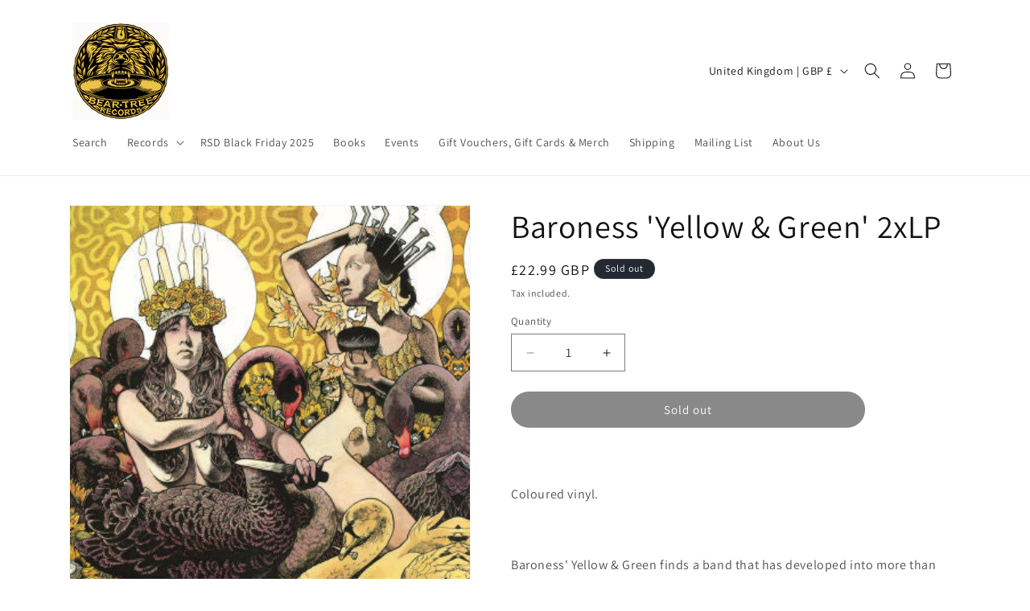

--- FILE ---
content_type: text/javascript
request_url: https://limits.minmaxify.com/seven-steps-music.myshopify.com?v=139c&r=20260116212134
body_size: 21431
content:
!function(e){if(!e.minMaxify&&-1==location.href.indexOf("checkout.shopify")){var i=e.minMaxifyContext||{},a=e.minMaxify={shop:"seven-steps-music.myshopify.com",cart:null,cartLoadTryCount:0,customer:i.customer,feedback:function(e){if(!(n.search(/\/(account|password|checkouts|cache|blogs|pages|\d+\/)/)>=0)){var i=new XMLHttpRequest;i.open("POST","https://app.minmaxify.com/report"),i.send(location.protocol+"//"+a.shop+n+"\n"+e)}},guarded:function(e,i){return function(){try{var n=i&&i.apply(this,arguments),t=e.apply(this,arguments);return i?t||n:t}catch(e){console.error(e);var r=e.toString();-1==r.indexOf("Maximum call stack")&&a.feedback("ex\n"+(e.stack||"")+"\n"+r)}}}},n=e.location.pathname;a.guarded((function(){var i,t,r,m,d,s=e.jQuery,o=e.document,h={btnCheckout:"[name=checkout],[href='/checkout'],[type=submit][value=Checkout],[onclick='window.location\\=\\'\\/checkout\\''],form[action='/checkout'] [type=submit],.checkout_button,form[action='/cart'] [type=submit].button-cart-custom,.btn-checkout,.checkout-btn,.button-checkout,.rebuy-cart__checkout-button,.gokwik-checkout,.tdf_btn_ck",lblCheckout:"[name=checkout],.checkout_button_label",btnCartQtyAdjust:".cart-item-decrease,.cart-item-increase,.js--qty-adjuster,.js-qty__adjust,.minmaxify-quantity-button,.numberUpDown > *,.cart-item button.adjust,.cart-wrapper .quantity-selector__button,.cart .product-qty > .items,.cart__row [type=button],.cart-item-quantity button.adjust,.cart_items .js-change-quantity,.ajaxcart__qty-adjust,.cart-table-quantity button",divCheckout:".additional-checkout-buttons,.dynamic-checkout__content,.cart__additional_checkout,.additional_checkout_buttons,.paypal-button-context-iframe,.additional-checkout-button--apple-pay,.additional-checkout-button--google-pay",divDynaCheckout:"div.shopify-payment-button,.shopify-payment-button > div,#gokwik-buy-now",fldMin:"",fldQty:"input[name=quantity]",fldCartQty:"input[name^='updates['],.cart__qty-input,[data-cart-item-quantity]",btnCartDrawer:"a[href='/cart'],.js-drawer-open-right",btnUpdate:"[type=submit][name=update],.cart .btn-update"},l=0,x={name:""},u=2e4,c={NOT_VALID_MSG:"Order not valid",CART_UPDATE_MSG:"Cart needs to be updated",CART_AUTO_UPDATE:"Quantities have been changed, press OK to validate the cart.",CART_UPDATE_MSG2:'Cart contents have changed, you must click "Update cart" before proceeding.',VERIFYING_MSG:"Verifying",VERIFYING_EXPANDED:"Please wait while we verify your cart.",PREVENT_CART_UPD_MSG:"\n\n"},f="/";function p(){return(new Date).getTime()}Object.assign;function b(e,i){try{setTimeout(e,i||0)}catch(a){i||e()}}function L(e){return e?"string"==typeof e?o.querySelectorAll(e):e.nodeType?[e]:e:[]}function g(e,i){var a,n=L(e);if(n&&i)for(a=0;a<n.length;++a)i(n[a]);return n}function y(e,i){var a=e&&o.querySelector(e);if(a)return i?"string"==typeof i?a[i]:i(a):a}function P(e,i){if(s)return s(e).trigger(i);g(e,(function(e){e[i]()}))}function T(e,i,a){try{if(s)return s(e).on(i,a)}catch(e){}g(e,(function(e){e.addEventListener(i,a)}))}function v(e,i){try{var a=o.createElement("template");a.innerHTML=e;var n=a.content.childNodes;if(n){if(!i)return n[0];for(;n.length;)i.appendChild(n[0]);return 1}}catch(e){console.error(e)}}function S(e){var i=e.target;try{return(i.closest||i.matches).bind(i)}catch(e){}}function M(){}a.showMessage=function(e){if(N())return(a.closePopup||M)(),!0;var i=O.messages||O.getMessages();if(++l,e&&(a.prevented=p()),!a.showPopup||!a.showPopup(i[0],i.slice(1))){for(var n="",t=0;t<i.length;++t)n+=i[t]+"\n";alert(n),r&&P(h.btnUpdate,"click")}return e&&(e.stopImmediatePropagation&&e.stopImmediatePropagation(),e.stopPropagation&&e.stopPropagation(),e.preventDefault&&e.preventDefault()),!1};var k="top: 0; left: 0; width: 100%; height: 100%; position: fixed;",E=".minmaxify-p-bg {"+k+" z-index: 2147483641; overflow: hidden; background: #0B0B0BCC; opacity: 0.2;} .minmaxify-p-bg.minmaxify-a {transition: opacity 0.15s ease-out; opacity: 1; display: block;} .minmaxify-p-wrap {"+k+' display: table; z-index: 2147483642; outline: none !important; pointer-events: none;} .minmaxify-p-wrap > div {display: table-cell; vertical-align: middle;} .minmaxify-dlg {padding:0px; margin:auto; border: 0px;} .minmaxify-dlg::backdrop {background:#0B0B0BBB;} .minmaxify-p {opacity: .5; color: black; background-color: white; padding: 18px; max-width: 500px; margin: 18px auto; width: calc(100% - 36px); pointer-events: auto; border: solid white 1px; overflow: auto; max-height: 95vh;} dialog > .minmaxify-p {margin:auto; width:100%;} .minmaxify-p.minmaxify-a {opacity: 1; transition: all 0.25s ease-in; border-width: 0px;} .minmaxify-ok {display: inline-block; padding: 8px 20px; margin: 0; line-height: 1.42; text-decoration: none; text-align: center; vertical-align: middle; white-space: nowrap; border: 1px solid transparent; border-radius: 2px; font-family: "Montserrat","Helvetica Neue",sans-serif; font-weight: 400;font-size: 14px;text-transform: uppercase;transition:background-color 0.2s ease-out;background-color: #528ec1; color: white; min-width: unset;} .minmaxify-ok:after {content: "OK";} .minmaxify-close {font-style: normal; font-size: 28px; font-family: monospace; overflow: visible; background: transparent; border: 0; appearance: none; display: block; outline: none; padding: 0px; box-shadow: none; margin: -10px -5px 0 0; opacity: .65;} .minmaxify-p button {user-select: none; cursor: pointer; float:right; width: unset;} .minmaxify-close:hover, .minmaxify-close:focus {opacity: 1;} .minmaxify-p ul {padding-left: 2rem; margin-bottom: 2rem;}';function A(e){if(c.locales){var i=(c.locales[a.locale]||{})[e];if(void 0!==i)return i}return c[e]}var C,I={messages:[A("VERIFYING_EXPANDED")],equalTo:function(e){return this===e}},O=I;function R(e){return i?i.getItemLimits(a,e):{}}function w(){return i}function N(){return O.isOk&&!r&&w()||"force"==O.isOk||t}function _(){location.pathname!=n&&(n=location.pathname);try{if(w()&&!t){!function(){var e=a.cart&&a.cart.items;if(!e)return;g(h.fldCartQty,(function(i){for(var a=0;a<e.length;++a){var n=e[a],t=i.dataset;if(n.key==t.lineId||i.id&&-1!=i.id.search(new RegExp("updates(_large)?_"+n.id,"i"))||(t.cartLine||t.index)==a+1){var r=R(n);r.min>1&&!r.combine&&(i.min=r.min),r.max&&(i.max=r.max),r.multiple&&!r.combine&&(i.step=r.multiple);break}}}))}(),g(h.divDynaCheckout,(function(e){e.style.display="none"}));var i=function(i){var a,t;if(!a){if(!t)try{t=decodeURIComponent(n||location.href||"")}catch(e){t=""}if(!((t=t.split("/")).length>2&&"products"==t[t.length-2]))return;a=t[t.length-1]}var r=(e.ShopifyAnalytics||{}).meta||{},m={handle:a,sku:""},d=r.product,s=r.selectedVariantId;if(!d){var o=y("#ProductJson-product-template");if(o)try{d=o._product||JSON.parse(o.dataset.product||o.textContent)}catch(e){}}if(d){m.product_description=d.description,m.product_type=d.type,m.vendor=d.vendor,m.price=d.price,m.product_title=d.title,m.product_id=d.id;var h=d.variants||[],l=h.length;if(s||1==l)for(var x=0;x<l;++x){var u=h[x];if(1==l||u.id==s){m.variant_title=u.public_title,m.sku=u.sku,m.grams=u.weight,m.price=u.price||d.price,m.variant_id=u.id,m.name=u.name,m.product_title||(m.product_title=u.name);break}}}return m}();if(i){var r=y(h.fldQty);!function(i,a){function n(e,i){if(arguments.length<2)return a.getAttribute(e);null==i?a.removeAttribute(e):a.setAttribute(e,i)}var t=i.max||void 0,r=i.multiple,m=i.min;if((e.minmaxifyDisplayProductLimit||M)(i),a){var d=n("mm-max"),s=n("mm-step"),o=n("mm-min"),h=parseInt(a.max),l=parseInt(a.step),x=parseInt(a.min);stockMax=parseInt(n("mm-stock-max")),val=parseInt(a.value),(m!=o||m>x)&&((o?val==o||val==x:!val||val<m)&&(a.value=m),!i.combine&&m>1?n("min",m):o&&n("min",1),n("mm-min",m)),isNaN(stockMax)&&!d&&(stockMax=parseInt(n("data-max-quantity")||n("max")),n("mm-stock-max",stockMax)),!isNaN(stockMax)&&t&&t>stockMax&&(t=stockMax),(t!=d||isNaN(h)||h>t)&&(t?n("max",t):d&&n("max",null),n("mm-max",t)),(r!=s||r>1&&l!=r)&&(i.combine?s&&n("step",null):n("step",r),n("mm-step",r))}}(R(i),r)}}}catch(e){console.error(e)}return D(),B(),!0}function D(e,i,a){g(h.lblCheckout,(function(n){var t=null===e?n.minMaxifySavedLabel:e;n.minMaxifySavedLabel||(n.minMaxifySavedLabel=n.value||(n.innerText||n.textContent||"").trim()),void 0!==t&&(n.value=t,n.textContent&&!n.childElementCount&&(n.textContent=t));var r=n.classList;r&&i&&r.add(i),r&&a&&r.remove(a)}))}function G(e){"start"==e?(D(A("VERIFYING_MSG"),"btn--loading"),m||(m=p(),u&&b((function(){m&&p()-m>=u&&(W()&&a.feedback("sv"),O={isOk:"force"},G("stop"))}),u))):"stop"==e?(D(O.isOk?null:A("NOT_VALID_MSG"),0,"btn--loading"),m=0,(a.popupShown||M)()&&b(a.showMessage)):"changed"==e&&D(A("CART_UPDATE_MSG")),B()}function B(){g(h.divCheckout,(function(e){var i=e.style;N()?e.mm_hidden&&(i.display=e.mm_hidden,e.mm_hidden=!1):"none"!=i.display&&(e.mm_hidden=i.display||"block",i.display="none")})),(e.minmaxifyDisplayCartLimits||M)(!t&&O,r)}function H(e){var i=S(e);if(i){if(i(h.btnCheckout))return a.showMessage(e);i(h.btnCartQtyAdjust)&&a.onChange(e)}}function F(n){null==a.cart&&(a.cart=(e.Shopify||{}).cart||null);var t=a.cart&&a.cart.item_count&&(n||!l&&W());(_()||t||n)&&(w()&&a.cart?(O=i.validateCart(a),G("stop"),t&&(C&&!O.isOk&&!O.equalTo(C)&&o.body?a.showMessage():!l&&W()&&b(a.showMessage,100)),C=O):(O=I,G("start"),a.cart||K()))}function W(){let e=n.length-5;return e<4&&n.indexOf("/cart")==e}function U(e,i,n,t){if(i&&"function"==typeof i.search&&4==e.readyState&&"blob"!=e.responseType){var m,d;try{if(200!=e.status)"POST"==n&&-1!=i.search(/\/cart(\/update|\/change|\/clear|\.js)/)&&(422==e.status?K():r&&(r=!1,F()));else{if("GET"==n&&-1!=i.search(/\/cart($|\.js|\.json|\?view=)/)&&-1==i.search(/\d\d\d/))return;var s=(m=e.response||e.responseText||"").indexOf&&m.indexOf("{")||0;-1!=i.search(/\/cart(\/update|\/change|\/clear|\.js)/)||"/cart"==i&&0==s?(-1!=i.indexOf("callback=")&&m.substring&&(m=m.substring(s,m.length-1)),d=a.handleCartUpdate(m,-1!=i.indexOf("cart.js")?"get":"update",t)):-1!=i.indexOf("/cart/add")?d=a.handleCartUpdate(m,"add",t):"GET"!=n||W()&&"/cart"!=i||(F(),d=1)}}catch(e){if(!m||0==e.toString().indexOf("SyntaxError"))return;console.error(e),a.feedback("ex\n"+(e.stack||"")+"\n"+e.toString()+"\n"+i)}d&&V()}}function V(){for(var e=500;e<=2e3;e+=500)b(_,e)}function K(){var e=new XMLHttpRequest,i=f+"cart.js?_="+p();e.open("GET",i),e.mmUrl=null,e.onreadystatechange=function(){U(e,i)},e.send(),b((function(){null==a.cart&&a.cartLoadTryCount++<60&&K()}),5e3+500*a.cartLoadTryCount)}a.getLimitsFor=R,a.checkLimits=N,a.onChange=a.guarded((function(){G("changed"),r=!0,O=W()&&y(h.btnUpdate)?{messages:[A("CART_AUTO_UPDATE")]}:{messages:[A("CART_UPDATE_MSG2")]},B()})),e.getLimits=F,e.mmIsEnabled=N,a.handleCartUpdate=function(e,i,n){"string"==typeof e&&(e=JSON.parse(e));var t="get"==i&&JSON.stringify(e);if("get"!=i||d!=t){if("update"==i)a.cart=e;else if("add"!=i){if(n&&!e.item_count&&a.cart)return;a.cart=e}else{var m=e.items||[e];e=a.cart;for(var s=0;s<m.length;++s){var o=m[s];e&&e.items||(e=a.cart={total_price:0,total_weight:0,items:[],item_count:0}),e.total_price+=o.line_price,e.total_weight+=o.grams*o.quantity,e.item_count+=o.quantity;for(var h=0;h<e.items.length;++h){var l=e.items[h];if(l.id==o.id){e.total_price-=l.line_price,e.total_weight-=l.grams*l.quantity,e.item_count-=l.quantity,e.items[h]=o,o=0;break}}o&&e.items.unshift(o)}e.items=e.items.filter((function(e){return e.quantity>0})),t=JSON.stringify(e)}return d=t,r=!1,F(!0),1}if(!O.isOk)return _(),1};var Y,J=e.XMLHttpRequest.prototype,q=J.open,z=J.send;function j(){s||(s=e.jQuery);var i=e.Shopify||{},n=i.shop||location.host;if(x=i.theme||x,t=!1,n==a.shop){var m;a.locale=i.locale,_(),function(e,i,n,t){g(e,(function(e){if(!e["mmBound_"+i]){e["mmBound_"+i]=!0;var r=e["on"+i];r&&t?e["on"+i]=a.guarded((function(e){!1!==n()?r.apply(this,arguments):e.preventDefault()})):T(e,i,a.guarded(n))}}))}(h.btnCartDrawer,"click",V),a.showPopup||v('<style type="text/css" minmaxify>'+E+"</style>",o.head)&&(a.showPopup=function(e,i){for(var n='<button title="Close (Esc)" type="button" class="minmaxify-close" aria-label="Close">&times;</button>'+e.replace(new RegExp("\n","g"),"<br/>")+"<ul>",t=0;t<i.length;++t){var r=i[t];r&&(n+="<li>"+r+"</li>")}n+='</ul><div><button class="minmaxify-ok"></button><div style="display:table;clear:both;"></div></div>';var d=y("div.minmaxify-p");if(d)d.innerHTML=n,m&&!m.open&&m.showModal();else{var s=o.body;(m=o.createElement("dialog")).showModal?(m.className="minmaxify-dlg",m.innerHTML="<div class='minmaxify-p minmaxify-a'>"+n+"</div>",s.appendChild(m),m.showModal(),T(m,"click",(function(e){var i=S(e);i&&!i(".minmaxify-p")&&a.closePopup()}))):(m=0,s.insertBefore(v("<div class='minmaxify-p-bg'></div>"),s.firstChild),s.insertBefore(v("<div class='minmaxify-p-wrap'><div><div role='dialog' aria-modal='true' aria-live='assertive' tabindex='1' class='minmaxify-p'>"+n+"</div></div></div>"),s.firstChild),b(g.bind(a,".minmaxify-p-bg, .minmaxify-p",(function(e){e.classList.add("minmaxify-a")}))))}return T(".minmaxify-ok","click",(function(){a.closePopup(1)})),T(".minmaxify-close, .minmaxify-p-bg","click",(function(){a.closePopup()})),1},a.closePopup=function(e){m?m.close():g(".minmaxify-p-wrap, .minmaxify-p-bg",(function(e){e.parentNode.removeChild(e)})),r&&e&&P(h.btnUpdate,"click")},a.popupShown=function(){return m?m.open:L("div.minmaxify-p").length},o.addEventListener("keyup",(function(e){27===e.keyCode&&a.closePopup()}))),Q();var d=document.getElementsByTagName("script");for(let e=0;e<d.length;++e){var l=d[e];l.src&&-1!=l.src.indexOf("trekkie.storefront")&&!l.minMaxify&&(l.minMaxify=1,l.addEventListener("load",Q))}}else t=!0}function Q(){var i=e.trekkie||(e.ShopifyAnalytics||{}).lib||{},n=i.track;n&&!n.minMaxify&&(i.track=function(e){return"Viewed Product Variant"==e&&b(_),n.apply(this,arguments)},i.track.minMaxify=1,i.ready&&(i.ready=a.guarded(F,i.ready)));var t=e.subscribe;"function"!=typeof t||t.mm_quTracked||(t.mm_quTracked=1,t("quantity-update",a.guarded(_)))}a.initCartValidator=a.guarded((function(e){i||(i=e,t||F(!0))})),J.open=function(e,i,a,n,t){return this.mmMethod=e,this.mmUrl=i,q.apply(this,arguments)},J.send=function(e){var i=this;return i.addEventListener?i.addEventListener("readystatechange",(function(e){U(i,i.mmUrl,i.mmMethod)})):i.onreadystatechange=a.guarded((function(){U(i,i.mmUrl)}),i.onreadystatechange),z.apply(i,arguments)},(Y=e.fetch)&&!Y.minMaxify&&(e.fetch=function(e,i){var n,t=(i||e||{}).method||"GET";return n=Y.apply(this,arguments),-1!=(e=((e||{}).url||e||"").toString()).search(/\/cart(\/|\.js)/)&&(n=n.then((function(i){try{var n=a.guarded((function(a){i.readyState=4,i.responseText=a,U(i,e,t,!0)}));i.ok?i.clone().text().then(n):n()}catch(e){}return i}))),n},e.fetch.minMaxify=1),["mousedown","touchstart","touchend","click"].forEach((function(i){e.addEventListener(i,a.guarded(H),{capture:!0,passive:!1})})),e.addEventListener("keydown",(function(e){var i=e.key,n=S(e);n&&n(h.fldCartQty)&&(i>=0&&i<=9||-1!=["Delete","Backspace"].indexOf(i))&&a.onChange(e)})),e.addEventListener("change",a.guarded((function(e){var i=S(e);i&&i(h.fldCartQty)&&a.onChange(e)}))),o.addEventListener("DOMContentLoaded",a.guarded((function(){j(),t||(W()&&b(F),(e.booster||e.BoosterApps)&&s&&s.fn.ajaxSuccess&&s(o).ajaxSuccess((function(e,i,a){a&&U(i,a.url,a.type)})))}))),j()}))()}}(window),function(){function e(e,i,a,n){this.cart=i||{},this.opt=e,this.customer=a,this.messages=[],this.locale=n&&n.toLowerCase()}e.prototype={recalculate:function(e){this.isOk=!0,this.messages=!e&&[],this.isApplicable()&&(this._calcWeights(),this.addMsg("INTRO_MSG"),this._doSubtotal(),this._doItems(),this._doQtyTotals(),this._doWeight())},getMessages:function(){return this.messages||this.recalculate(),this.messages},isApplicable:function(){var e=this.cart._subtotal=Number(this.cart.total_price||0)/100,i=this.opt.overridesubtotal;if(!(i>0&&e>i)){for(var a=0,n=this.cart.items||[],t=0;t<n.length;t++)a+=Number(n[t].quantity);return this.cart._totalQuantity=a,1}},addMsg:function(e,i){if(!this.messages)return;const a=this.opt.messages;var n=a[e];if(a.locales&&this.locale){var t=(a.locales[this.locale]||{})[e];void 0!==t&&(n=t)}n&&(n=this._fmtMsg(unescape(n),i)),this.messages.push(n)},equalTo:function(e){if(this.isOk!==e.isOk)return!1;var i=this.getMessages(),a=e.messages||e.getMessages&&e.getMessages()||[];if(i.length!=a.length)return!1;for(var n=0;n<i.length;++n)if(i[n]!==a[n])return!1;return!0},_calcWeights:function(){this.weightUnit=this.opt.weightUnit||"g";var e=i[this.weightUnit]||1,a=this.cart.items;if(a)for(var n=0;n<a.length;n++){var t=a[n];t._weight=Math.round(Number(t.grams||0)*e*t.quantity*100)/100}this.cart._totalWeight=Math.round(Number(this.cart.total_weight||0)*e*100)/100},_doSubtotal:function(){var e=this.cart._subtotal,i=this.opt.minorder,a=this.opt.maxorder;e<i&&(this.addMsg("MIN_SUBTOTAL_MSG"),this.isOk=!1),a>0&&e>a&&(this.addMsg("MAX_SUBTOTAL_MSG"),this.isOk=!1)},_doWeight:function(){var e=this.cart._totalWeight,i=this.opt.weightmin,a=this.opt.weightmax;e<i&&(this.addMsg("MIN_WEIGHT_MSG"),this.isOk=!1),a>0&&e>a&&(this.addMsg("MAX_WEIGHT_MSG"),this.isOk=!1)},checkGenericLimit:function(e,i,a){if(!(e.quantity<i.min&&(this.addGenericError("MIN",e,i,a),a)||i.max&&e.quantity>i.max&&(this.addGenericError("MAX",e,i,a),a)||i.multiple>1&&e.quantity%i.multiple>0&&(this.addGenericError("MULT",e,i,a),a))){var n=e.line_price/100;void 0!==i.minAmt&&n<i.minAmt&&(this.addGenericError("MIN_SUBTOTAL",e,i,a),a)||i.maxAmt&&n>i.maxAmt&&this.addGenericError("MAX_SUBTOTAL",e,i,a)}},addGenericError:function(e,i,a,n){var t={item:i};n?(e="PROD_"+e+"_MSG",t.itemLimit=a,t.refItem=n):(e="GROUP_"+e+"_MSG",t.groupLimit=a),this.addMsg(e,t),this.isOk=!1},_buildLimitMaps:function(){var e=this.opt,i=e.items||[];e.bySKU={},e.byId={},e.byHandle={};for(var a=0;a<i.length;++a){var n=i[a];n.sku?e.bySKU[n.sku]=n:(n.h&&(e.byHandle[n.h]=n),n.id&&(e.byId[n.id]=n))}},_doItems:function(){var e,i=this.cart.items||[],a={},n={},t=this.opt;t.byHandle||this._buildLimitMaps(),(t.itemmin||t.itemmax||t.itemmult)&&(e={min:t.itemmin,max:t.itemmax,multiple:t.itemmult});for(var r=0;r<i.length;r++){var m=i[r],d=this.getCartItemKey(m),s=a[d],o=n[m.handle];s?(s.quantity+=m.quantity,s.line_price+=m.line_price,s._weight+=m._weight):s=a[d]={ref:m,quantity:m.quantity,line_price:m.line_price,grams:m.grams,_weight:m._weight,limit:this._getIndividualItemLimit(m)},o?(o.quantity+=m.quantity,o.line_price+=m.line_price,o._weight+=m._weight):o=n[m.handle]={ref:m,quantity:m.quantity,line_price:m.line_price,grams:m.grams,_weight:m._weight},o.limit&&o.limit.combine||(o.limit=s.limit)}for(var h in a){if(m=a[h])((l=m.limit||m.limitRule)?!l.combine:e)&&this.checkGenericLimit(m,l||e,m.ref)}for(var h in n){var l;if(m=n[h])(l=m.limit||m.limitRule)&&l.combine&&this.checkGenericLimit(m,l,m.ref)}},getCartItemKey:function(e){var i=e.handle;return i+=e.sku||e.variant_id},getCartItemIds:function(e){var i={handle:e.handle||"",product_id:e.product_id,sku:e.sku},a=i.handle.indexOf(" ");return a>0&&(i.sku=i.handle.substring(a+1),i.handle=i.handle.substring(0,a)),i},_getIndividualItemLimit:function(e){var i=this.opt,a=this.getCartItemIds(e);return i.bySKU[a.sku]||i.byId[a.product_id]||i.byHandle[a.handle]},getItemLimit:function(e){var i=this.opt;if(!i)return{};void 0===i.byHandle&&this._buildLimitMaps();var a=this._getIndividualItemLimit(e);return a||(a={min:i.itemmin,max:i.itemmax,multiple:i.itemmult}),a},calcItemLimit:function(e){var i=this.getItemLimit(e);(i={max:i.max||0,multiple:i.multiple||1,min:i.min,combine:i.combine}).min||(i.min=i.multiple);var a=this.opt.maxtotalitems||0;return(!i.max||a&&a<i.max)&&(i.max=a),i},_doQtyTotals:function(){var e=this.opt.maxtotalitems,i=this.opt.mintotalitems,a=this.opt.multtotalitems,n=this.cart._totalQuantity;0!=e&&n>e&&(this.addMsg("TOTAL_ITEMS_MAX_MSG"),this.isOk=!1),n<i&&(this.addMsg("TOTAL_ITEMS_MIN_MSG"),this.isOk=!1),a>1&&n%a>0&&(this.addMsg("TOTAL_ITEMS_MULT_MSG"),this.isOk=!1)},_fmtMsg:function(e,i){var a,n,t,r=this;return e.replace(/\{\{\s*(.*?)\s*\}\}/g,(function(e,m){try{a||(a=r._getContextMsgVariables(i)||{});var d=a[m];return void 0!==d?d:n||(n=a,r._setGeneralMsgVariables(n),void 0===(d=n[m]))?(t||(t=r._makeEvalFunc(a)),t(m)):d}catch(e){return'"'+e.message+'"'}}))},formatMoney:function(e){var i=this.opt.moneyFormat;if(void 0!==i){try{e=e.toLocaleString()}catch(e){}i&&(e=i.replace(/{{\s*amount[a-z_]*\s*}}/,e))}return e},_getContextMsgVariables(e){if(e){var i,a;if(e.itemLimit){var n=e.item,t=e.refItem||n,r=e.itemLimit;i={item:t,ProductQuantity:n.quantity,ProductName:r.combine&&unescape(t.product_title||r.name)||t.title,GroupTitle:r.title,ProductMinQuantity:r.min,ProductMaxQuantity:r.max,ProductQuantityMultiple:r.multiple},a=[["ProductAmount",Number(n.line_price)/100],["ProductMinAmount",r.minAmt],["ProductMaxAmount",r.maxAmt]]}if(e.groupLimit){n=e.item,t=e.refItem||n,r=e.groupLimit;i={item:t,GroupQuantity:n.quantity,GroupTitle:r.title,GroupMinQuantity:r.min,GroupMaxQuantity:r.max,GroupQuantityMultiple:r.multiple},a=[["GroupAmount",Number(n.line_price)/100],["GroupMinAmount",r.minAmt],["GroupMaxAmount",r.maxAmt]]}if(i){for(var m=0;m<a.length;m++){const e=a[m];isNaN(e[1])||Object.defineProperty(i,e[0],{get:this.formatMoney.bind(this,e[1])})}return i}}},_setGeneralMsgVariables:function(e){var i=this.cart,a=this.opt;e.CartWeight=i._totalWeight,e.CartMinWeight=a.weightmin,e.CartMaxWeight=a.weightmax,e.WeightUnit=this.weightUnit,e.CartQuantity=i._totalQuantity,e.CartMinQuantity=a.mintotalitems,e.CartMaxQuantity=a.maxtotalitems,e.CartQuantityMultiple=a.multtotalitems;for(var n=[["CartAmount",i._subtotal],["CartMinAmount",a.minorder],["CartMaxAmount",a.maxorder]],t=0;t<n.length;t++){const i=n[t];isNaN(i[1])||Object.defineProperty(e,i[0],{get:this.formatMoney.bind(this,i[1])})}},_makeEvalFunc:function(e){return new Function("_expr","with(this) return eval(_expr)").bind(e)}};var i={g:1,kg:.001,lb:.00220462,oz:.03527396},a={messages:{INTRO_MSG:"Cannot place order, conditions not met: \n\n",PROD_MIN_MSG:"{{ProductName}}: Must have at least {{ProductMinQuantity}} of this item.",PROD_MAX_MSG:"{{ProductName}}: Must have at most {{ProductMaxQuantity}} of this item.",PROD_MULT_MSG:"{{ProductName}}: Quantity must be a multiple of {{ProductQuantityMultiple}}."},items:[{sku:"SKINDREDTICKETONLY",min:1,max:1},{sku:"GORILLAZLISTENINGPARTYTICKET",min:1,max:1},{sku:"0075678594281",min:1,max:1},{sku:"0075678594564",min:1,max:1},{sku:"0075678594571",min:1,max:1},{sku:"0085365227255",min:1,max:1},{sku:"4AD0794SE",min:1,max:1},{sku:"6558220",min:1,max:1},{sku:"6PMCOURTEENERSTICKETONLY",min:1,max:1},{sku:"6PMINHALERTICKET",min:1,max:1},{sku:"AKR130LP-Dinked",min:1,max:1},{sku:"BEARTREEMYSTERYBOX",min:1,max:1},{sku:"BEPARTYTICKETONLY",min:1,max:1},{sku:"BUGGTICKET",min:1,max:1},{sku:"CASTTICKETONLY",min:1,max:1},{sku:"COURTEENERS9PMTICKETONLY",min:1,max:1},{sku:"EMICD2126XX",min:1,max:4},{sku:"EMIV212",min:1,max:4},{sku:"EMIVX2126",min:1,max:4},{sku:"FDCLISPARTYTIXONLY",min:1,max:1},{sku:"FRANKWR24TICKET",min:1,max:1},{sku:"FW001CD",min:1,max:1},{sku:"FW001IN",min:1,max:1},{sku:"GEESEDINKED",min:1,max:1},{sku:"GOATGIRLTICKET",min:1,max:1},{sku:"INHALER9PMTICKETONLY",min:1,max:1},{sku:"JBUGG2025TICKET",min:1,max:1},{sku:"KOOKSTICKET",min:1,max:1},{sku:"LWTICKETONLY",min:1,max:1},{sku:"M9482UKDINK",min:1,max:1},{sku:"MYSTERINES2024TICKET",min:1,max:1},{sku:"NOM009",min:1,max:1},{sku:"OFMONSTERSTICKETONLY",min:1,max:1},{sku:"PALAYETICKET",min:1,max:1},{sku:"PAULHEATONEARLYTIXONLY",min:1,max:1},{sku:"PAULHEATONLATETIXONLY",min:1,max:1},{sku:"RNMV1078",min:1,max:1},{sku:"RUG1457",min:1,max:1},{sku:"SHERLOCKS25TICKETONLY",min:1,max:1},{sku:"SIGEND-HVNLP225C",min:1,max:1},{sku:"SIGNEDBELLA1622VX",min:1,max:1},{sku:"SIGNEDWETLEGFAMPHOTOLP",min:1,max:1},{sku:"TESTTICKET",min:1,max:1},{sku:"TMR1000",min:1,max:1},{sku:"WETLEG25TICKET",min:1,max:1},{sku:"WOMBATSTICKETONLY",min:1,max:1},{sku:"XL1517S",min:1,max:1},{sku:"XL1517S",min:1,max:1},{sku:"ZEN314ESIGNED",min:1,max:1},{id:6870976987304,h:"richard-hawley-further-lp-signed",name:"(*SIGNED*) Richard Hawley 'Further' LP (1 PER PERSON)",min:1,max:1},{id:8587300176040,h:"signed-richard-hawley-in-this-city-they-call-you-love-lp",name:"(*SIGNED*) Richard Hawley 'In This City They Call You Love' LP (1 PER PERSON)",min:1,max:1},{id:2021382684738,h:"richard-hawley-ladys-bridge-lp",name:"(*SIGNED*) Richard Hawley 'Lady's Bridge' LP (1 PER PERSON)",min:1,max:1},{id:8112095428776,h:"signed-richard-hawley-late-night-final-lp",name:"(*SIGNED*) Richard Hawley 'Late Night Final' LP (1 PER PERSON)",min:1,max:1},{id:8587292246184,h:"richard-hawley-live-at-halifax-piece-hall-2021-signed",name:"(*SIGNED*) Richard Hawley 'Live At Halifax Piece Hall 2021' (1 PER PERSON)",min:1,max:1},{id:8112094642344,h:"signed-richard-hawley-lowedges-lp",name:"(*SIGNED*) Richard Hawley 'Lowedges' LP (1 PER PERSON)",max:1,min:1},{id:8587290443944,h:"richard-hawley-now-then-the-very-best-of-2xlp-signed",name:"(*SIGNED*) Richard Hawley 'Now Then: The Very Best Of' 2xLP (1 PER PERSON)",min:1,max:1},{id:8112093724840,h:"signed-richard-hawley-richard-hawley-lp",name:"(*SIGNED*) Richard Hawley 'Richard Hawley' LP (1 PER PERSON)",max:1,min:1},{id:8587294212264,h:"signed-various-28-little-bangers-from-richard-hawleys-jukebox-cd-1-per-person",name:"(*SIGNED*) Various '28 Little Bangers From Richard Hawley's Jukebox' CD (1 PER PERSON)",min:1,max:1},{id:8275509674152,h:"rsd24-143",name:'(Dave Grohl, Charlie Benante & Scott Ian) G.B.I. - The Regulator 7"',min:1,max:1},{id:8275504234664,h:"rsd24-5",name:"86TVs - You Don't Have To Be Yourself 10\"",min:1,max:1},{id:0xdb81f128183,h:"rsd25-4",name:"a-ha - Hunting High and Low Ð The 1984 demos LP",min:1,max:1},{id:8275518914728,h:"rsd24-378",name:"Acetone - I've Enjoyed As Much Of This As I Can Satnd (Live NYC 1998) 2xLP",max:1,min:1},{id:8275504431272,h:"rsd24-10",name:'Air - Kelly Watch The Stars 12"',max:1,min:1},{id:0xdb81f150183,h:"rsd25-9",name:"Alberto Baldan Bembo - OST:Nuda per Satana OST LP",min:1,max:1},{id:0xdb81f158183,h:"rsd25-10",name:"Alessandroni E Il Suo Complesso - L'Ora Del Cocktail LP",min:1,max:1},{id:8275504529576,h:"rsd24-13",name:"Alison Goldfrapp - The Love Reinvention 2xLP",min:1,max:1},{id:8275504562344,h:"rsd24-14",name:"Amancio D'Silva - Reflections LP",min:1,max:1},{id:0xdb81f168183,h:"rsd25-12",name:'Anderson .Paak - Come Down - 7"',min:1,max:1},{id:8275504660648,h:"rsd24-16",name:'Anne Briggs - Anne Briggs LP + 7"',max:1,min:1},{id:0xdb81f170183,h:"rsd25-13",name:"Antony Szmierek - Service Station At The End Of The Universe LP",min:1,max:1},{id:8275504693416,h:"rsd24-17",name:'April March / Kelley Stoltz - April March Sings Kelley Stoltz 12"',min:1,max:1},{id:0xdb81f178183,h:"rsd25-14",name:"Archie Shepp and The Full Moon Ensemble - The Complete Live in Antibes 2XLP",min:1,max:1},{id:0xdb81f180183,h:"rsd25-15",name:"Archive - Show Me Heaven EP 10''",min:1,max:1},{id:8275504824488,h:"rsd24-20",name:"At The Drive-In - In/Casino/Out LP (*SLIGHTLY SPLIT SLEEVES*)",max:1,min:1},{id:0xe15aa3b0183,h:"rsdbf25-7",name:"Bad Brains - Live at the Bayou 2xLP",min:1,max:1},{id:8338151145640,h:"barclay-james-harvest-barclay-james-harvest-and-other-short-stories-lp",name:"Barclay James Harvest - Barclay James Harvest And Other Short Stories LP",min:1,max:1},{id:6547258081448,h:"bear-tree-records-12-mystery-box",name:'Bear Tree Records 12" / 10" Mystery Box'},{id:0xdb81f1a8183,h:"rsd25-20",name:"Belly - King (30th Anniversary Edition) LP",min:1,max:1},{id:0xd7f9ec88183,h:"rsdbf24-7",name:"Big Brother & The Holding Company - Live At The Grande Ballroom Detroit: March 2, 1968 LP",min:1,max:1},{id:0xd7f9ec90183,h:"rsdbf24-8",name:"Bill Evans - In Norway: The Kongsberg Concert 2xLP",min:1,max:1},{id:0xe15aa3d8183,h:"rsdbf25-12",name:"Billie Eilish - Birds of a feather - Amazon Songline 10''",min:1,max:1},{id:0xd7f9eca0183,h:"rsdbf24-10",name:"Billie Eilish - Hit Me Hard And Soft: Isolated Vocals LP",min:1,max:2},{id:0xdb81f1b8183,h:"rsd25-22",name:"Black Sabbath - The Eternal Idol LP",min:1,max:1},{id:0xdb81f1c0183,h:"rsd25-23",name:"Black Spiders - Volume 2 LP",min:1,max:1},{id:0xdb81f1e8183,h:"rsd25-27",name:"Blue Cheer - Junk LP",min:1,max:1},{id:0xdb81f1f0183,h:"rsd25-28",name:'Bluey - Burger Dog / Bluey Theme Tune (Burger Dog Version) 7" picture disc (RSD 2025) 7"',min:1,max:1},{id:0xd7f9ecb0183,h:"rsdbf24-12",name:'Bluey - Rug Island 7" Picture Disc',min:1,max:2},{id:0xdb81f1f8183,h:"rsd25-29",name:"Blur - The Magic Whip LP",min:1,max:1},{id:0xdb81f200183,h:"rsd25-30",name:"Bobby Charles - Rarities LP",min:1,max:1},{id:8275518947496,h:"rsd24-379",name:"Boogie Down Productions - Edutainment 2xLP",max:1,min:1},{id:0xdb81f220183,h:"rsd25-34",name:"Bun B - Return of the Trill 2XLP",min:1,max:1},{id:8275505873064,h:"rsd24-47",name:"Captain Beefheart & His Magic Band - The Spotlight Kid (Deluxe Edition) 2xLP",min:1,max:1},{id:0xdb81f230183,h:"rsd25-36",name:"Carla Thomas - Sweet Sweetheart LP",min:1,max:1},{id:8275518980264,h:"rsd24-380",name:"Casual - Fear Itself 2xLP",max:1,min:1},{id:0xe15aa430183,h:"rsdbf25-20",name:"Chappell Roan - The Subway / The Giver 7''",min:1,max:1},{id:0xdb81f250183,h:"rsd25-39",name:"Charles Mingus - In Argentina: The Buenos Aires Concerts 3xLP",min:1,max:1},{id:0xdb81f258183,h:"rsd25-40",name:"Charli XCX - Number One Angel LP",min:1,max:1},{id:0xdb81f280183,h:"rsd25-45",name:'Confidence Man - 4AM (LA LA LA) 12"',min:1,max:1},{id:0xdb81f288183,h:"rsd25-46",name:"Cop Shoot Cop - Consumer Revolt LP",min:1,max:1},{id:0xdb81f298183,h:"rsd25-48",name:"Cowboy Junkies - More Acoustic Junk LP",min:1,max:1},{id:0xdb81f2a8183,h:"rsd25-50",name:'Creation Rebel - Independent Man/ Creation Rebel 12"',min:1,max:1},{id:0xdb81f2e0183,h:"rsd25-56",name:"Dana Gillespie - Box of Surprises LP",min:1,max:1},{id:8275506593960,h:"rsd24-65",name:'Das Koolies - Das Koolies Remixed 12"',min:1,max:1},{id:0xdb81f2f8183,h:"rsd25-59",name:"Dave Clarke - Devils Advocate LP",min:1,max:1},{id:0xdb81f300183,h:"rsd25-60",name:"David Bowie - Ready, Set, Go! (Live, Riverside Studios '03) 2xLP",min:1,max:1},{id:0xdb81f318183,h:"rsd25-63",name:"David Sylvian - Camphor II 2xLP",min:1,max:1},{id:0xdb81f320183,h:"rsd25-64",name:"De La Soul - Bigger / Respect 2x7''",min:1,max:1},{id:8275506790568,h:"rsd24-71",name:"Dead By Sunrise - Out Of Ashes 2xLP",min:1,max:1},{id:8275519078568,h:"rsd24-381",name:"Dean & Britta - L'avventura 2xLP",min:1,max:1},{id:0xdb81f348183,h:"rsd25-69",name:"Deicide - Once Upon the Cross (Limited 30th Anniversary ÒAutobotsÓ Vinyl Edition) LP",min:1,max:1},{id:0xe15aa468183,h:"rsdbf25-26",name:"Devo - Merry Something To You LP",min:1,max:1},{id:8275507085480,h:"rsd24-76",name:'Dexys x Dutch Uncles - Dance With Me 12"',min:1,max:1},{id:0xdb81f350183,h:"rsd25-70",name:"Dinosaur Jr - Guess I'll Crawl (Live In Santa Monica) 10\"",min:1,max:1},{id:0xdb81f358183,h:"rsd25-71",name:"Diplomats of Soul - Soul Spaces LP",min:1,max:1},{id:8275507151016,h:"rsd24-77",name:'DITZ X Heavy Lungs - DITZ X Heavy Lungs Live at The BBC 12"',min:1,max:1},{id:0xdb81f380183,h:"rsd25-76",name:"Dolores O'Riordan - No Baggage LP",min:1,max:1},{id:0xdb81f388183,h:"rsd25-77",name:"Don Cherry - Orient 2xLP",min:1,max:1},{id:0xd7f9ed18183,h:"rsdbf24-22",name:'Echo & The Bunnymen - Silver 12"',min:1,max:1},{id:0xd7f9ed20183,h:"rsdbf24-23",name:'Echo & The Bunnymen - The Killing Moon 12"',min:1,max:1},{id:8275507675304,h:"rsd24-91",name:"Elton John - Caribou 2xLP",min:1,max:1},{id:0xdb81f3d8183,h:"rsd25-86",name:"Elton John - Live from the Rainbow Theatre with Ray Cooper LP",min:1,max:1},{id:8275507806376,h:"rsd24-95",name:'English Teacher - Live At The Brudenell Social Club 12"',min:1,max:1},{id:8275508101288,h:"rsd24-102",name:'Everything But The Girl - At Maida Vale 12"',min:1,max:1},{id:0xdb81f410183,h:"rsd25-93",name:"Feet - CAN'T GET IN/CHANGING MY MIND AGAIN 7''",min:1,max:1},{id:8275508428968,h:"rsd24-111",name:'Field Music - Binding Time 12"',max:1,min:1},{id:0xdb81f428183,h:"rsd25-96",name:"Flying Lotus - Spirit Box LP",min:1,max:1},{id:0xdb81f430183,h:"rsd25-97",name:"Fo' Clips Eclipse - Just Be Thankful B/ W Can You Feel Me 7\"",min:1,max:1},{id:8275508658344,h:"rsd24-117",name:"Frank Turner - Girl From The Record Shop' // 'All Night Crew' 7\"",min:1,max:1},{id:0xdb81f438183,h:"rsd25-98",name:"Frank Turner - Positive Songs For Negative People (10th Anniversary Edition) 2xLP",min:1,max:1},{id:0xdb81f448183,h:"rsd25-99",name:'Frankie and the Witch Fingers - Live at KEXP 12"',min:1,max:1},{id:8275508756648,h:"rsd24-119",name:"Frankie and the Witch Fingers - Live at Levitation LP",min:1,max:1},{id:0xdcda61f8183,h:"freddie-gibbs-you-only-die-1nce-lp",name:"Freddie Gibbs - You Only Die 1nce LP",min:1,max:1},{id:0xdb81f450183,h:"rsd25-100",name:"Freddie Hubbard - On Fire: Live from the Blue Morocco 3xLP",min:1,max:1},{id:0xdb81f458183,h:"rsd25-101",name:"Free Nationals - Free Nationals (Instrumentals) 2xLP",min:1,max:1},{id:0xdb81f460183,h:"rsd25-102",name:'Fruit Bats / Ana•s Mitchell - As I Rise b/w Grace Cathedral Hill 7"',min:1,max:1},{id:8275508854952,h:"rsd24-122",name:"Future Sound of London - ISDN 2xCD",min:1,max:1},{id:8275508953256,h:"rsd24-123",name:"Future Sound of London - ISDN 2xLP",max:1,min:1},{id:0xe15aa4d8183,h:"rsdbf25-38",name:"Gang Of Four - Shrinkwrapped LP",min:1,max:1},{id:0xd7f9ed30183,h:"rsdbf24-25",name:"Garbage - copy / paste LP",min:1,max:1},{id:0xdb81f480183,h:"rsd25-106",name:"Gazelle Twin - Shadow Dogs LP",min:1,max:1},{id:0xdb81f490183,h:"rsd25-108",name:"Geddy Lee - The Lost Demos LP",min:1,max:1},{id:8275509117096,h:"rsd24-128",name:'Gemma Cullingford - Komiza Project, The 12"',min:1,max:1},{id:8275509149864,h:"rsd24-129",name:"Gene Clark - No Other Sessions (50th Anniversary of No Other) 2xLP",min:1,max:1},{id:0xdb81f4a0183,h:"rsd25-110",name:"Gerry Mulligan and Thelonious Monk - Mulligan Meets Monk (Mono) LP",min:1,max:1},{id:0xdb81f4b8183,h:"rsd25-113",name:"Gloria Jones - Tainted Love / My Bad Boy's Comin' Home 7\"",min:1,max:1},{id:0xdb81f4b0183,h:"rsd25-112",name:"Gloria Jones - Vixen LP",min:1,max:1},{id:8275509412008,h:"rsd24-135",name:'Goat - The Gallows Pole: Original Score LP + 7"',min:1,max:1},{id:0xdb81f4c0183,h:"rsd25-114",name:"Goat & Graveyard - a ship of fools/light as a feather 7''",min:1,max:1},{id:0xdb81f4c8183,h:"rsd25-115",name:"Goblin - OST:L'altro Inferno/The other Hell LP",min:1,max:1},{id:0xdb81f4d0183,h:"rsd25-116",name:"Golden Dawn, The - Power Plant LP",min:1,max:1},{id:0xdb81f4d8183,h:"rsd25-117",name:"Golden Earring - The N.E.W.S. Sessions 2xLP",min:1,max:1},{id:0xdb81f4e0183,h:"rsd25-118",name:"Good Neighbours - Live at the Village Underground 1LP",min:1,max:1},{id:8275509510312,h:"rsd24-138",name:"Gorillaz - Cracker Island (Deluxe) 2xLP",min:1,max:1},{id:0xdb81f500183,h:"rsd25-122",name:"Grateful Dead - On A Porch - Vol 1 LP",min:1,max:1},{id:0xe15aa510183,h:"rsdbf25-44",name:"Grateful Dead - The Warfield, San Francisco, CA Oct 4 & 6, 1980 2xLP",min:1,max:1},{id:8275509772456,h:"rsd24-146",name:"Harmonia - Musik von Harmonia / anniversary edition 2xLP",min:1,max:1},{id:0xdb81f520183,h:"rsd25-126",name:"Harvey Mandel - The Snake LP",min:1,max:1},{id:8275509870760,h:"rsd24-148",name:"Held By Trees - Solace (Expanded Edition) 2xLP",min:1,max:1},{id:0xdb81f530183,h:"rsd25-128",name:"Hindu Love Gods - Hindu Love Gods LP",min:1,max:1},{id:0xdb81f540183,h:"rsd25-130",name:'House of Love - The House Of Love 12"',min:1,max:1},{id:0xdb81f548183,h:"rsd25-131",name:'Ian North / John Howard - All The Young Droids: Junk Shop Sampler 7"',min:1,max:1},{id:0xdb81f550183,h:"rsd25-132",name:"Ice - T - Power Rarities LP",min:1,max:1},{id:0xdb81f558183,h:"rsd25-133",name:"Idris Ackamoor, Rhodessa Jones, Danny Glover - ARTISTIC BEING 2xLP",min:1,max:1},{id:0xdb81f560183,h:"rsd25-134",name:'Indian Ocean - School Bell / Tree House 12"',min:1,max:1},{id:0xdb81f568183,h:"rsd25-135",name:'Isobel Campbell & Mark Lanegan - Keep Me In Mind Sweetheart 12" EP',min:1,max:1},{id:0xdd14dc28183,h:"jack-white-archbishop-harold-holmes-7",name:"Jack White 'Archbishop Harold Holmes' 7\"",min:1,max:1},{id:8275510263976,h:"rsd24-157",name:'Jane Weaver - Quantify / Deep Perelle 7"',min:1,max:1},{id:0xdb81f588183,h:"rsd25-139",name:'Jane Weaver - Univers (French Version/MEMORIALS Remix) 7"',min:1,max:1},{id:0xe15aa548183,h:"rsdbf25-50",name:"Jeff Tweedy & Wilco - dBpm 15 LP",min:1,max:1},{id:8275510427816,h:"rsd24-160",name:"Jeremy Gluck with Nikki Sudden & Rowland S Howard - I Knew Buffalo Bill LP",min:1,max:1},{id:0xd7f9ed70183,h:"rsdbf24-32",name:"Jimi Hendrix - Songs For Groovy Children: The Fillmore East Concerts LP",min:1,max:1},{id:8275510493352,h:"rsd24-162",name:"Joe Pesci - Little Joe Sure Can Sing! (Limited Clear with Orange Swirl Vinyl Edition) LP",min:1,max:1},{id:0xdb81f5c8183,h:"rsd25-147",name:"John & Yoko Ono/Plastic Ono Band with Elephant's Memory and Special Guests - Power To The People - Live at the One To One Concert, New York City, 1972 12\"",min:1,max:1},{id:0xe15aa558183,h:"rsdbf25-52",name:"John Debney - The SpongeBob Movie: Sponge Out Of Water LP",min:1,max:1},{id:0xdb81f5e8183,h:"rsd25-150",name:"John Williams - Harry Potter And The Chamber Of Secrets (OST) 2xLP",min:1,max:1},{id:0xe15aa568183,h:"rsdbf25-54",name:"Jonathan Richman - You Must Ask The Heart LP",min:1,max:1},{id:0xd7f9ed90183,h:"rsdbf24-35",name:"Joni Mitchell - Hejira Demos LP",min:1,max:1},{id:0xe15aa578183,h:"rsdbf25-55",name:"Joni Mitchell - Rolling Thunder Revue Live LP",min:1,max:1},{id:8275510821032,h:"rsd24-171",name:"Jowe Head - The Other Side Of The Forest (Original Movie Sountrack) LP",min:1,max:1},{id:0xd7f9ed98183,h:"rsdbf24-36",name:'Jungle - Back on 74 12"',min:1,max:1},{id:8275510919336,h:"rsd24-173",name:'Kate Bush - Eat The Music 10"',min:1,max:1},{id:0xdb81f640183,h:"rsd25-161",name:"Kelela - In The Blue Light LP",min:1,max:1},{id:0xdb81f648183,h:"rsd25-162",name:"Kenny Dorham - Blue Bossa in the Bronx: Live from the Blue Morocco 2xLP",min:1,max:1},{id:8275511083176,h:"rsd24-177",name:"Kenny Dorham - This Is The Moment: Sings And Plays LP",min:1,max:1},{id:0xe15aa590183,h:"rsdbf25-58",name:"King Gizzard & The Lizard Wizard - Live in 24' Shaped 7\"",min:1,max:1},{id:0xdb81f668183,h:"rsd25-165",name:"Kitty Winter Gipsy Nova - Feel It LP",min:1,max:1},{id:0xdb81f670183,h:"rsd25-166",name:"Klaus Doldinger & Giorgio Moroder - Never Ending Story OST LP",min:1,max:1},{id:0xe15aa598183,h:"rsdbf25-59",name:"La Luz - Extra! Extra! Extra! 12''",min:1,max:1},{id:0xe15aa5a0183,h:"rsdbf25-60",name:"Ladytron - Nightlife 2xLP",min:1,max:1},{id:0xd7f9edb0183,h:"rsdbf24-39",name:"Lamb Of God - Ashes Of The Wake (Live In Richmond, VA) 2xLP",min:1,max:1},{id:0xe15aa5a8183,h:"rsdbf25-61",name:"Larry June, 2 Chainz & The Alchemist - Life Is Beautiful (Chopped Not Slopped) LP",min:1,max:1},{id:8345830031528,h:"laufey-a-night-at-the-symphony-2xlp",name:"Laufey - A Night At The Symphony 2xLP",min:1,max:1},{id:0xdb81f678183,h:"rsd25-167",name:"Laufey - A Night At The Symphony: Hollywood Bowl 2xLP",min:1,max:1},{id:0xdb81f680183,h:"rsd25-168",name:"Laura Nyro - Angel In The Dark LP",min:1,max:1},{id:8275511410856,h:"rsd24-186",name:"Leaf Hound - Grower Of Mushrooms LP",min:1,max:1},{id:0xe15aa5c0183,h:"rsdbf25-63",name:"Led Zeppelin - Trampled Underfoot 7''",min:1,max:1},{id:0xdcec7120183,h:"liam-gallagher-acoustic-sessions-12",name:"Liam Gallagher - Acoustic Sessions LP",min:1,max:1},{id:0xe15aa5c8183,h:"rsdbf25-64",name:"Linda Perry - In Flight 2xLP",min:1,max:1},{id:0xdb81f6c8183,h:"rsd25-177",name:"Linda Waterfall - My Heart Sings LP",min:1},{id:0xdb81f6d0183,h:"rsd25-178",name:"Lisa Germano - Geek The Girl (30th Anniversary Special Edition) 2xLP",min:1},{id:0xdb81f6d8183,h:"rsd25-179",name:'Logic / Quentin Harris - Strictly Tuff Jam 12"',min:1},{id:0xdb81f6e0183,h:"rsd25-180",name:"Los Jaivas - Alturas de Macchu Picchu LP",min:1},{id:0xdb81f6f0183,h:"rsd25-181",name:"Lou Reed - Metal Machine Music 2xLP",min:1,max:1},{id:0xdb81f700183,h:"rsd25-183",name:'Magma - Slag tanz 12"',min:1,max:1},{id:0xdb81f708183,h:"rsd25-184",name:'Marianne Faithfull  - Burning Moonlight 12"',min:1,max:1},{id:0xe15aa5e0183,h:"rsdbf25-67",name:"Matt Berninger - Get Sunk At Union Chapel: Live 10''",max:1,min:1},{id:0xd7f9edb8183,h:"rsdbf24-40",name:"Max Roach - Deeds, Not Words (Mono Edition) LP",min:1,max:1},{id:0xdb81f720183,h:"rsd25-187",name:'Mayhem - Live In Ski 12"',min:1,max:1},{id:0xdb81f728183,h:"rsd25-188",name:"Megan Thee Stallion - Traumazine 2xLP",min:1,max:1},{id:0xdb81f740183,h:"rsd25-190",name:'MEMORIALS - Another Waterslide / Memorial Bells 7"',min:1,max:1},{id:0xd7f9edc0183,h:"rsdbf24-41",name:"MF Doom - Operation Doomsday (25th Anniversary) 2xLP (IMPORT)",min:1,max:1},{id:0xd7f9edc8183,h:"rsdbf24-42",name:"MF Doom - Operation Doomsday (25th Anniversary) CD (IMPORT)",min:1,max:1},{id:0xdb81f748183,h:"rsd25-191",name:"Michael Chapman - Who's This Yorkshire Guy? (Live In Brighton, 2015) LP",min:1,max:1},{id:0xdb81f750183,h:"rsd25-192",name:'Michael Kiwanuka - Floating Parade 7"',min:1,max:1},{id:0xe15aa5e8183,h:"rsdbf25-68",name:"Miles Davis - Live At The Plugged Nickel: Dec 23 1965 - Set Two 2xLP",min:1,max:1},{id:8275512557736,h:"rsd24-216",name:'Militarie Gun - Life Under The Sun 10"',min:1,max:1},{id:0xd7f9ede8183,h:"rsdbf24-45",name:"Modest Mouse - Baron Von Bullshit Rides Again LP",min:1,max:1},{id:0xdb81f770183,h:"rsd25-196",name:"Morbid Angel - Domination LP",min:1,max:1},{id:0xdb81f780183,h:"rsd25-197",name:'Morcheeba - WE LIVE AND DIE / PEACE OF ME 7"',min:1,max:1},{id:8275512656040,h:"rsd24-219",name:'Morrissey & Siouxsie - Interlude 12"',min:1,max:1},{id:0xe15aa5f8183,h:"rsdbf25-69",name:"Motorhead - Live at Brixton '87 LP",min:1,max:1},{id:8275512819880,h:"rsd24-223",name:"Mudhoney - Suck You Dry: The Reprise Years 5xLP",min:1,max:1},{id:0xdb81f7a0183,h:"rsd25-201",name:"My Ruin - Speak & Destroy 2xLP",min:1,max:1},{id:0xd7f9ee00183,h:"rsdbf24-48",name:"NAS - Illmatic: Remixes & Rarities LP",min:1,max:1},{id:0xdb81f7a8183,h:"rsd25-202",name:"National Health - National Health LP",min:1,max:1},{id:0xdb81f7c0183,h:"rsd25-205",name:"Neurotic Outsiders - Neurotic Outsiders 2xLP",min:1,max:1},{id:0xdb81f7c8183,h:"rsd25-206",name:"Nick Lowe & Los Straitjackets - Outdoor Safari LP",min:1,max:1},{id:0xd7f9ee08183,h:"rsdbf24-49",name:"Noah Kahan - Town Hall (Stick Season Collaborations) LP",min:1,max:1},{id:8345853690024,h:"noel-gallaghers-high-flying-birds-magic-secrets-2-7",name:"Noel Gallagher's High Flying Birds - Magic Secrets #2 7\"",min:1,max:1},{id:0xe15aa618183,h:"rsdbf25-72",name:"Ol' Dirty Bastard - Shimmy Shimmy Ya 12''",min:1,max:1},{id:0xd7f9ee10183,h:"rsdbf24-50",name:"Olivia Rodrigo - GUTS (Spilled) 2xLP",min:1,max:1},{id:8275513409704,h:"rsd24-237",name:'Olivia Rodrigo / Noah Kahan - Stick Season / Lacy 7"',min:1,max:1},{id:0xdb81f7e8183,h:"rsd25-210",name:'Omar Apollo, Trent Reznor & Atticus Ross - Te Maldigo (From Queer) 7"',min:1,max:1},{id:0xdb81f810183,h:"rsd25-215",name:"Pale Saints - Slow Buildings (30th Anniversary Re:Masters) 2xLP",min:1,max:1},{id:0xdb81f818183,h:"rsd25-216",name:"Panda Bear & Cass McCombs - Venom's In 7\"",min:1,max:1},{id:6041615466664,h:"paradise-lost-draconian-times-25th-anniversary-edition-2xlp",name:"Paradise Lost 'Draconian Times - 25th Anniversary Edition' 2xLP (*SIGNED*) (*1 PER PERSON*)",min:1,max:1},{id:0xdfe65788183,h:"paradise-lost-draconian-times-cd",name:"Paradise Lost 'Draconian Times' CD (*SIGNED*) (*1 PER PERSON*)",min:1,max:1},{id:0xdfe65cc8183,h:"paradise-lost-gothic-lp",name:"Paradise Lost 'Gothic' LP  (*SIGNED*) (*1 PER PERSON*)",min:1,max:1},{id:0xdfe66368183,h:"paradise-lost-icon-cd",name:"Paradise Lost 'Icon' CD  (*SIGNED*) (*1 PER PERSON*)",min:1,max:1},{id:0xdfe65b88183,h:"paradise-lost-lost-paradise-35th-anniversary-lp",name:"Paradise Lost 'Lost Paradise (35th Anniversary)' LP (*SIGNED*) (*1 PER PERSON*)",min:1,max:1},{id:0xdfe659b8183,h:"paradise-lost-one-second-2xlp",name:"Paradise Lost 'One Second' 2xLP (*SIGNED*) (*1 PER PERSON*)",min:1,max:1},{id:0xdfe65820183,h:"paradise-lost-one-second-cd",name:"Paradise Lost 'One Second' CD (*SIGNED*) (*1 PER PERSON*)",min:1,max:1},{id:0xdfe657c8183,h:"paradise-lost-shades-of-god-cd",name:"Paradise Lost 'Shades Of God' CD (*SIGNED*) (*1 PER PERSON*)",min:1,max:1},{id:8275513704616,h:"rsd24-245",name:"Paramore - RE: This is Why (Remixes ONLY Album) LP",min:1,max:1},{id:0xdb81f820183,h:"rsd25-217",name:"Passengers - Original Soundtracks 1 (30th Anniversary Remastered Edition) 2xLP",min:1,max:1},{id:0xd8744668183,h:"pearl-jam-rsd-song-of-the-year-waiting-for-stevie-wreckage-live-12",name:'Pearl Jam - RSD Song of the Year - Waiting For Stevie / Wreckage (Live) 12" (*IMPORT*)',min:1,max:1},{id:0xdb81f838183,h:"rsd25-220",name:"Pete Shelley - Yesterday Is Not Here: Radio Sessions 1979 - 1983 LP",min:1,max:1},{id:8275514032296,h:"rsd24-253",name:'Pharoah Sanders - Harvest Time / Love Will Find a Way 7"',min:1,max:1},{id:0xdb81f860183,h:"rsd25-225",name:"Pixies - Bossanova / Trompe Le Monde Live 2xLP",min:1,max:1},{id:0xdb81f868183,h:"rsd25-226",name:"Poly Styrene - Flower Aeroplane LP",min:1,max:1},{id:0xdb81f878183,h:"rsd25-228",name:"Positive Express - Changin' Times LP",min:1,max:1},{id:0xe15aa630183,h:"rsdbf25-75",name:"Post Malone - Long Bed LP",max:1,min:1},{id:0xdb81f888183,h:"rsd25-230",name:"Prince - Live At Glam Slam 3xLP",min:1,max:1},{id:8275514228904,h:"rsd24-258",name:"Prince Far I - Cry Tuff Chants On U 2xLP",min:1,max:1},{id:0xdb81f890183,h:"rsd25-231",name:"Prince Jazzbo - Black Heart Man - Bushay Collection 1974 - 1979 LP",min:1,max:1},{id:0xdb81f898183,h:"rsd25-232",name:"Propaganda - p:Machinery Ð the _lpha:_eta definition LP",min:1,max:1},{id:0xd7f9ee30183,h:"rsdbf24-54",name:"Rage Against The Machine - Democratic National Convention 2000 LP",min:1,max:1},{id:0xd7f9ee38183,h:"rsdbf24-55",name:"Ramones - Greatest Hits LP",min:1,max:1},{id:0xe15aa660183,h:"rsdbf25-79",name:"Ramones - Live & CBGB's LP",min:1,max:1},{id:0xdb81f8c8183,h:"rsd25-238",name:"Ramones - Loco Live 2xLP",min:1,max:1},{id:8275514491048,h:"rsd24-264",name:"Ramones - The 1975 Sire Demos LP",min:1,max:1},{id:0xd6799de8183,h:"richard-dawson-end-of-the-middle-lp",name:"Richard Dawson 'End Of The Middle' LP",min:1,max:2},{id:0xd815bbc0183,h:"richard-dawson-in-store-show",name:"Richard Dawson In Store Show - Tuesday 18th February",min:1,max:2,combine:1},{id:0xdb81f8d8183,h:"rsd25-240",name:"Richard Last Group - Get Ready LP",min:1,max:1},{id:8275514720424,h:"rsd24-270",name:"Richmond Fontaine - Winnemucca LP",min:1,max:1},{id:0xdb81f8e0183,h:"rsd25-241",name:"Rival Consoles - Howl LP",min:1,max:1},{id:0xdb81f8f0183,h:"rsd25-242",name:"Rocket from the Tombs - The Day the Earth met the Rocket from the Tombs 2xLP",min:1,max:1},{id:0xdb81f920183,h:"rsd25-246",name:"Royal Trux - Provenance: The Demo Tape (1988) LP",min:1,max:1},{id:8275514884264,h:"rsd24-275",name:"Royal Trux - Royal Trux LP",min:1,max:1},{id:0xd7f9ee40183,h:"rsdbf24-56",name:'Sam Cooke - A Change Is Gonna Come 7"',min:1,max:1},{id:0xe15aa688183,h:"rsdbf25-82",name:"Sam Fender & Olivia Dean - Rein Me In 7''",min:1,max:1},{id:0xdb81f950183,h:"rsd25-252",name:"Sam Smith - BBC Proms At The Royal Albert Hall 2xLP",min:1,max:1},{id:0xdb81f958183,h:"rsd25-253",name:"Savoy Brown - Hellbound Train LP",min:1,max:1},{id:0xdb81f968183,h:"rsd25-254",name:"SBT (Sarabeth Tucek) - Live In Bergen LP",min:1,max:1},{id:8275514949800,h:"rsd24-276",name:"Scott Walker - Tilt (Half Speed Master) 2xLP",min:1,max:1},{id:0xdb81f970183,h:"rsd25-255",name:'Scott Weiland - "I Know It\'s Too Late / Missing Cleveland (Live)" 7"',min:1,max:1},{id:8275514982568,h:"rsd24-277",name:"Sex Pistols - The Filth & the Fury OST LP",max:1,min:1},{id:0xdb81f980183,h:"rsd25-257",name:"Sexwitch - Sexwitch LP",min:1,max:1},{id:0xdb81f990183,h:"rsd25-259",name:"Shane MacGowan & Sinead O'Connor - Haunted LP",min:1,max:1},{id:0xe15aa690183,h:"rsdbf25-83",name:"She & Him - Christmas Party LP",min:1,max:1},{id:8345846743208,h:"shed-seven-changed-giver-lp",name:"Shed Seven - Changed Giver LP",min:1,max:1},{id:0xdce77440183,h:"shed-seven-the-covers-lp",name:"Shed Seven - The Covers LP",max:1,min:1},{id:0xdb81f9a8183,h:"rsd25-262",name:"Shudder To Think - First Love, Last Rites - OST LP",min:1,max:1},{id:0xdb81f9a0183,h:"rsd25-261",name:"Shudder To Think - Pony Express Record 2xLP",min:1,max:1},{id:0xdce77ad8183,h:"sister-nancy-one-two-lp",name:"Sister Nancy - One Two LP",min:1,max:1},{id:0xe15aa6c0183,h:"rsdbf25-87",name:"Slo Burn - Amusing The Amazing LP",min:1,max:1},{id:0xdb81f9f0183,h:"rsd25-270",name:"Some Other People - VOICES IN MY HEAD LP",min:1,max:1},{id:8275515343016,h:"rsd24-287",name:"Sonic Youth - Hits Are For Squares 2xLP",min:1,max:1},{id:8275515539624,h:"rsd24-291",name:"Soundtracks & Head - Daga Daga Daga LP",min:1,max:1},{id:8345840255144,h:"sparks-no-1-in-heaven-45th-anniversary-2xlp",name:"Sparks - No. 1 Song In Heaven (Sparks) / Is There More To Life Than Dancing? (Noël) (45th Anniversary) 2xLP",min:1,max:1},{id:0xdb81fa08183,h:"rsd25-273",name:'Starship - We Built This City 12"',min:1,max:1},{id:0xdb81fa18183,h:"rsd25-275",name:'Steve Harley & Cockney Rebel - Make Me Smile (Come Up & See Me) [50th Anniversary] 7"',min:1,max:1},{id:0xdb81fa20183,h:"rsd25-276",name:"Stone Temple Pilots - Live In New Haven 1994 2xLP",max:1,min:1},{id:0xd7f9ee68183,h:"rsdbf24-59",name:"Stone Temple Pilots - Purple Rarities LP",min:1,max:1},{id:0xd7f9ee70183,h:"rsdbf24-60",name:"Stress Eater (Czarface & Dr Octagon) - Everybody Eats! LP (IMPORT)",min:1,max:1},{id:8275515769e3,h:"rsd24-298",name:"Suede - Autofiction: Live LP",min:1,max:1},{id:8275515867304,h:"rsd24-300",name:"Sun Ra - Inside The Light World: Sun Ra Meets The OVC 2xLP",min:1,max:1},{id:0xdb81fa50183,h:"rsd25-282",name:"Sun Ra - NUITS DE LA FONDATION MAEGHT 6xLP",min:1,max:1},{id:0xdb81fa48183,h:"rsd25-281",name:"Sun Ra - Stray Voltage 2xLP",min:1,max:1},{id:8275515998376,h:"rsd24-303",name:'Supergrass - Kiss Of Life Is 20 10"',min:1,max:1},{id:8275516031144,h:"rsd24-304",name:'Superior Elevation - Giving You Love / Sassy Lady 7"',min:1,max:1},{id:0xdb81fa70183,h:"rsd25-286",name:'Sweet Female Attitude - Flowers - Remixes 12"',min:1,max:1},{id:0xdb81fa78183,h:"rsd25-287",name:"Swell Maps - The John Peel Sessions LP",max:1,min:1},{id:0xdb81fa90183,h:"rsd25-289",name:"T. Rex - Bolan B-Sides 2xLP",min:1,max:1},{id:0xd7f9ee80183,h:"rsdbf24-62",name:"T. REX - Tanx LP Picture Disc",min:1,max:1},{id:0xdb81fa98183,h:"rsd25-290",name:"Tailgunner - Living For real 2xLP",max:1,min:1},{id:8275516096680,h:"rsd24-306",name:"Talking Heads - Live At WCOZ 2xLP",min:1,max:1},{id:0xdb81faa0183,h:"rsd25-291",name:"Talking Heads - Live On Tour '78 2xLP",min:1,max:1},{id:8275516129448,h:"rsd24-307",name:"Team Sleep - Team Sleep 2xLP",min:1,max:1},{id:0xdb81f108183,h:"rsd25-1",name:"The 13th Floor Elevators - Live Houston Music Theatre '67 LP",min:1,max:1},{id:0xd7f9ec60183,h:"rsdbf24-2",name:'The Beaches - Blame Jocelyn 7" Picture Disc',min:1,max:1},{id:0xd7f9ec78183,h:"rsdbf24-5",name:'The Beatles - I Want To Hold Your Hand / I Saw Her Standing There 7"',min:1,max:2},{id:8275506004136,h:"rsd24-50",name:'The Charlatans  - Indian Rope 12" Picture Disc',min:1,max:1},{id:8275506397352,h:"rsd24-61",name:"The Cranberries - Bury The Hatchet (The Complete Sessions) (RSD 2024) 2xLP",max:1,min:1},{id:0xdb81f2c0183,h:"rsd25-53",name:'The Cure - Alone (Four Tet Remix) 12"',min:1,max:1},{id:8275506528424,h:"rsd24-64",name:"The Dandy Warhols - Live at Levitation LP",min:1,max:1},{id:8275507380392,h:"rsd24-84",name:"The Doors - Live at Konserthuset, Stockholm, September 20, 1968 3xLP",min:1,max:1},{id:0xe15aa480183,h:"rsdbf25-28",name:"The Doors - Live In Copenhagen 2xLP",min:1,max:1},{id:8275508199592,h:"rsd24-105",name:"The Family Tree - We Shall See Him As He Is LP",min:1,max:1},{id:0xe15aa4b0183,h:"rsdbf25-33",name:"The Flaming Lips - Yoshimi Battles The Pink Robots - Live at the Zoo Amphitheatre, Oklahoma City, August 30, 2024 2xLP",min:1,max:1},{id:0xdb81f468183,h:"rsd25-103",name:"The Fugs- First Album 2xLP",min:1,max:1},{id:0xdb81f470183,h:"rsd25-104",name:"The Future Sound of London - Alice In Ultraland 2xLP",min:1,max:1},{id:8275508986024,h:"rsd24-124",name:"The Future Sound Of London - From The Archives 2xLP",min:1,max:1},{id:8275509215400,h:"rsd24-131",name:"The Gentle Waves - Swansong For You LP",max:1,min:1},{id:0xe15aa500183,h:"rsdbf25-42",name:"The Go! Team - Thunder, Lightning, Strike - Live from the Roundhouse LP",min:1,max:1},{id:0xdb81f528183,h:"rsd25-127",name:"The Heads - Still Under Sided 2xLP",min:1,max:1},{id:8345835929768,h:"the-hives-lex-hives-and-live-from-terminal-5-2xlp",name:"The Hives - Lex Hives and Live From Terminal 5 2xLP",min:1,max:1},{id:0xdb81f538183,h:"rsd25-129",name:"The Hives - Tyrannosaurus Hives LP",min:1,max:1},{id:0xdb81f590183,h:"rsd25-140",name:'The Jayhawks - Blue Earth LP + 7"',min:1,max:1},{id:0xdb81f5a0183,h:"rsd25-142",name:"The Jesus & The Mary Chain - > 45s > 84 > 85 < LP",max:1,min:1},{id:0xdb81f5a8183,h:"rsd25-143",name:'The Jesus Lizard - Flux 12"',min:1,max:1},{id:0xdb81fab0183,h:"rsd25-293",name:'The Killers/ Bruce Springsteen - Encore at the Garden 12"',min:1,max:1},{id:0xdb81f6c0183,h:"rsd25-176",name:"The Liminanas & David Menke - Les regles de l'art (OST) LP",max:1,min:1},{id:0xd7f9ede0183,h:"rsdbf24-44",name:"The Minus 5 - Down With Wilco LP",min:1,max:1},{id:8275513671848,h:"rsd24-244",name:'The Other Two - Tasty Fish Remix EP 12"',max:1,min:1},{id:0xdb81f8d0183,h:"rsd25-239",name:'The Residents - Leftovers Again Volume 3 12"',min:1,max:1},{id:8275514818728,h:"rsd24-273",name:"The Rolling Stones - Live At Racket, NYC LP",min:1,max:1},{id:0xdb81f900183,h:"rsd25-244",name:"The Rolling Stones - Out of Our Heads (US version) LP",min:1,max:1},{id:8275514851496,h:"rsd24-274",name:"The Rolling Stones - Rolling Stones LP",min:1,max:1},{id:0xdb81f938183,h:"rsd25-249",name:"The Saints - Paralytic Tonight, Dublin Tomorrow LP",min:1,max:1},{id:0xdb81f9e8183,h:"rsd25-269",name:"The Soft Machine - Turns On 67 LP",min:1,max:1},{id:0xe026d1b8183,h:"the-stone-roses-so-young-tell-me-12",name:"The Stone Roses 'So Young / Tell Me' 12\"",min:1,max:1},{id:0xdb81fa28183,h:"rsd25-277",name:"The Streets - None Of Us Are Getting Out Of This LIVE Alive 2xLP",min:1,max:1},{id:0xd7f9ef00183,h:"rsdbf24-76",name:"The Veronicas - Hook Me Up LP",min:1,max:1},{id:0xdb81fbc0183,h:"rsd25-324",name:"The Veronicas - The Secret Life Of.... LP",min:1,max:1},{id:8275517898920,h:"rsd24-353",name:"The Verve - No Come Down LP",min:1,max:1},{id:0xdb81fbc8183,h:"rsd25-325",name:"The Verve - Voyager 1 LP",min:1,max:1},{id:8275517931688,h:"rsd24-354",name:'The Village Choir - Along The Beach PT1/ Sweet Hot Lips 7"',min:1,max:1},{id:0xdcec5e48183,h:"the-wombats-glitterbug-10th-anniversary-lp-picture-disc",name:"The Wombats 'Glitterbug (10th Anniversary)' LP Picture DIsc",min:1,max:1},{id:8275518488744,h:"rsd24-367",name:"The Yardbirds - Psycho Daisies - The Complete B-Sides (RSD 2024) LP",min:1,max:1},{id:8275516358824,h:"rsd24-314",name:"This Is The Kit - Live at Minack Theatre LP",min:1,max:1},{id:0xdb81fad8183,h:"rsd25-298",name:"Todd Rundgren - Initiation 2xLP",min:1,max:1},{id:8275516588200,h:"rsd24-318",name:"Tom Jones - It's Not Unusual 7\"",min:1,max:1},{id:0xdb81fae0183,h:"rsd25-299",name:'Tom Waits - Get Behind the Mule (Spiritual) b/w Get Behind the Mule 7"',min:1,max:1},{id:0xe15aa710183,h:"rsdbf25-95",name:"Touche Amore - Chasing Brightness: The Complete BBC Sessions 2011-2025 2xLP",min:1,max:1},{id:0xd7f9ee90183,h:"rsdbf24-64",name:"Tribe - Dedication LP",min:1,max:1},{id:0xdb81fb00183,h:"rsd25-303",name:'Tribesman - The Tribe/Finsbury Park 12"',min:1,max:1},{id:0xdb81fb08183,h:"rsd25-304",name:"Tweedy Bird Loc - No Holds Barred LP",min:1,max:1},{id:8275516784808,h:"rsd24-323",name:"Two Lone Swordsmen - Still My World LP",min:1,max:1},{id:0xe13aaa70183,h:"tyler-the-creator-dont-tap-the-glass-lp",name:"Tyler, the Creator ‘Don't Tap The Glass' LP",min:1,max:2},{id:8275516817576,h:"rsd24-324",name:'U2 - Atomic City - Live from Sphere 10"',min:1,max:1},{id:0xd7f9ee98183,h:"rsdbf24-65",name:"U2 - How To Re-Assemble An Atomic Bomb LP",min:1,max:1},{id:0xdb81fb10183,h:"rsd25-305",name:"UK Subs - Japan Today LP",min:1,max:1},{id:0xdb81fb18183,h:"rsd25-306",name:'Van Morrison - Be Just and Fear Not 10"',min:1,max:1},{id:8275508068520,h:"rsd24-101",name:"Various - Even More Dazed and Confused: Music from the\nMotion Picture LP",min:1,max:1},{id:8275517604008,h:"rsd24-345",name:"Various Artists - A Tribute To NEU! 2xLP",min:1,max:1},{id:0xdb81fb78183,h:"rsd25-316",name:"Various Artists - Alts'n Outs LP",min:1,max:1},{id:0xdb81fb60183,h:"rsd25-313",name:"Various Artists - Diesel Smoke And Dangerous Curves: Big Rig Bustin' Hits (1962-1976) LP",min:1,max:1},{id:0xd7f9eec8183,h:"rsdbf24-70",name:"Various Artists - High Fidelity (OST) LP",max:1,min:1},{id:0xdb81fb88183,h:"rsd25-318",name:"Various Artists - LA CONTRA OLA SYNTH POP & POST PUNK FROM SPAIN 1980-86 2xLP",min:1,max:1},{id:8275517800616,h:"rsd24-350",name:"Various Artists - Lost In Translation (Music From The Motion Picture\nSoundtrack) 2xLP",min:1,max:1},{id:0xdb81fb68183,h:"rsd25-314",name:'Various Artists - MOM: Music For Our Mother Ocean 12"',min:1,max:1},{id:8275517538472,h:"rsd24-343",name:"Various Artists - Murder Was The Case Soundtrack 30th Anniversary 2xLP",min:1,max:1},{id:0xdb81fb38183,h:"rsd25-309",name:"Various Artists - Rumble In The Jungle - 18th Anniversary Edition LP",min:1,max:1},{id:8275517735080,h:"rsd24-348",name:"Various Artists - The Power of the Heart: A Tribute to Lou Reed LP",min:1,max:1},{id:0xdb81fb40183,h:"rsd25-310",name:"Various Artists - The Virgin Suicides Deluxe (25th Anniversary Edition) LP",min:1,max:1},{id:0xe15aa758183,h:"rsdbf25-101",name:"Various Artists - Wicked For Good: The Soundtrack 2xLP",min:1,max:1},{id:8275517178024,h:"rsd24-334",name:"Various Artists / Soul Jazz Records Presents - Punk 45: Kill the Hippies! Kill Yourself! The American Nation Destroys Its Young 2xLP",min:1,max:1},{id:0xdb81fbd0183,h:"rsd25-326",name:'Vince Guaraldi - Selections from "It\'s the Easter Beagle, Charlie Brown" (Original Soundtrack Recording) Egg Shaped 10"',min:1,max:1},{id:0xdb81fbd8183,h:"rsd25-327",name:"Vince Guaraldi Trio - Jazz Impressions Of A Boy Named Charlie Brown (Expanded Edition) LP",min:1,max:1},{id:0xdb81fbf0183,h:"rsd25-330",name:'Waxahatchee - Much Ado About Nothing b/w Mud 7"',min:1,max:1},{id:0xe15aa768183,h:"rsdbf25-103",name:"Ween - Shinola LP",min:1,max:1},{id:0xdb81fbf8183,h:"rsd25-331",name:"Wes Montgomery with the Wynton Kelly Trio - Smokin In Seattle: Live at the Penthouse LP",min:1,max:1},{id:0xdb81fc10183,h:"rsd25-334",name:"WIR (Wire) - Vien LP",min:1,max:1},{id:0xdb81fc18183,h:"rsd25-335",name:"Wire - Nine Sevens 2xLP",min:1,max:1},{id:0xdb81fc38183,h:"rsd25-339",name:"Wynd Chymes - Baby You're The One 7\"",min:1,max:1},{id:8275518390440,h:"rsd24-364",name:'X-Press 2 - Muzik X-Press/ London X-Press 12"',min:1,max:1},{id:8275518554280,h:"rsd24-369",name:"Yellowman - Zunggugungzuguzungguzeng LP",min:1,max:1},{id:0xe15aa770183,h:"rsdbf25-104",name:"Young Fathers - White Men Are Black Men Too (10th Anniversary Edition) 2xLP",min:1,max:1},{id:0xdb81fc58183,h:"rsd25-343",name:"Yukee - Yukee's Garden Party: Hits from Series 1 LP",min:1,max:1},{id:0xdce78598183,h:"yungblud-lil-yachty-when-we-die-can-we-still-get-high-7",name:'Yungblud & Lil Yachty - When We Die (Can We Still Get High?) 7"',min:1,max:1},{id:0xdb81fc78183,h:"rsd25-346",name:'Zombina and the Skeletones - Taste the Blood of Zombina 12" Picture Disc',max:1,min:1}],groups:[],rules:[],moneyFormat:"&amp;pound;{{amount}}",weightUnit:"kg",customerTagEnabled:!1,customerTagOp:"contains"},n={apiVer:[1,1],validateCart:function(e){var i=this.instantiate(e);return i.recalculate(),i},getItemLimits:function(e,i){var a=this.instantiate(e);return a.isApplicable()?a.calcItemLimit(i):{min:1}},instantiate:function(i){return new e(a,i.cart,i.customer,i.locale)}};minMaxify.initCartValidator(n)}();